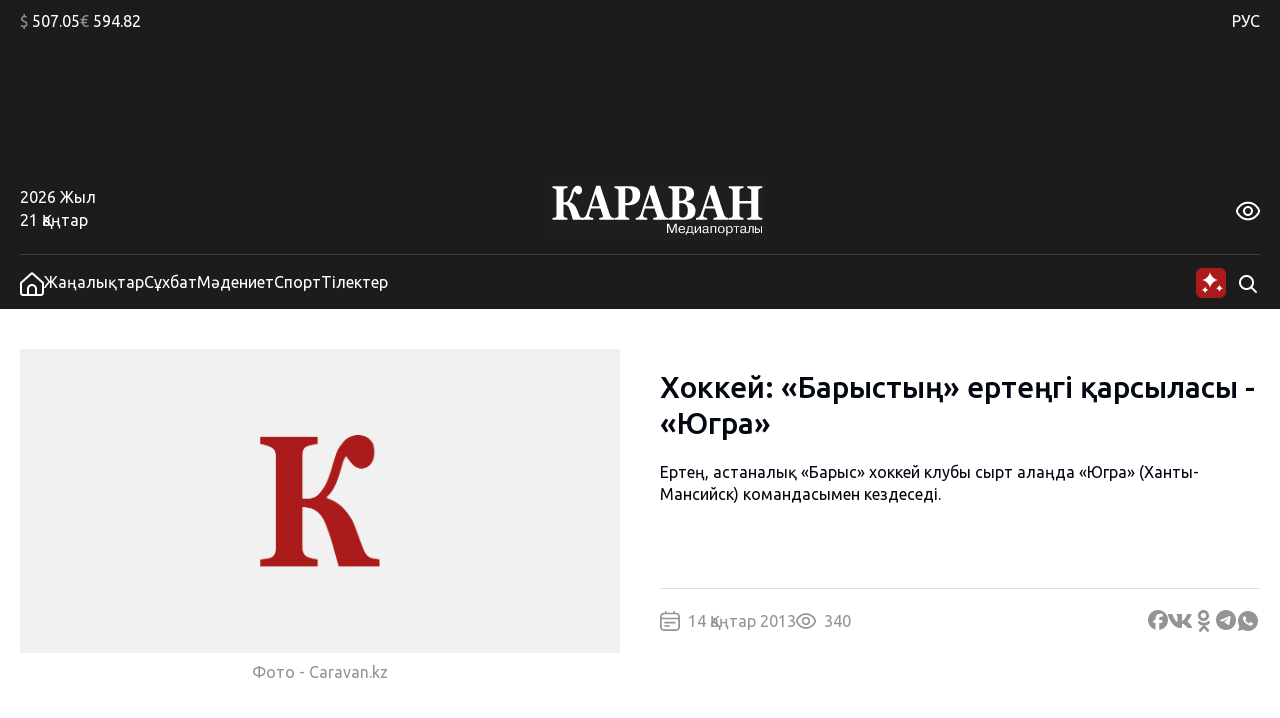

--- FILE ---
content_type: image/svg+xml
request_url: https://kaz.caravan.kz/wp-content/themes/caravankz/assets/img/logo_18_plus.svg
body_size: 7870
content:
<svg width="282" height="62" viewBox="0 0 282 62" fill="none" xmlns="http://www.w3.org/2000/svg">
<g clip-path="url(#clip0_2571_3985)">
<path d="M0 62.2541H219.973V0.063727H0V62.2541Z" fill="#1E1E1E"/>
<mask id="mask0_2571_3985" style="mask-type:luminance" maskUnits="userSpaceOnUse" x="0" y="-82" width="220" height="173">
<path d="M0 -81.3394H219.973V90.6467H0V-81.3394Z" fill="white"/>
</mask>
<g mask="url(#mask0_2571_3985)">
<path d="M37.3968 41.7764H26.8353C26.3829 40.1488 25.9312 38.522 25.4788 36.8937C25.0264 35.2669 24.5484 33.7585 24.0447 32.3675C23.6831 31.3406 23.3246 30.4677 22.9692 29.7487C22.6145 29.0298 22.1776 28.4177 21.6608 27.9119C21.1696 27.4068 20.5783 27.0314 19.8869 26.7856C19.1946 26.5414 18.3775 26.4186 17.4339 26.4186V36.8232C17.4339 37.3609 17.5278 37.8417 17.7156 38.2687C17.9026 38.6949 18.2231 39.0271 18.6755 39.2638C18.9207 39.3904 19.3413 39.5246 19.9365 39.6672C20.5317 39.8091 21.0167 39.8963 21.3915 39.9274V41.7764H6.51147V39.9274C6.83507 39.9122 7.30999 39.8614 7.93779 39.7734C8.56481 39.6869 9.02033 39.58 9.30512 39.4534C9.77073 39.2486 10.0936 38.9369 10.2751 38.5175C10.456 38.0988 10.5467 37.6051 10.5467 37.0363V13.2412C10.5467 12.6883 10.466 12.2219 10.3039 11.8427C10.1424 11.4635 9.80953 11.1321 9.30512 10.8477C8.92953 10.6421 8.43832 10.4563 7.8307 10.2902C7.22308 10.1249 6.78308 10.0263 6.51147 9.99445V8.14544H21.3915V9.99445C20.9903 10.0263 20.5123 10.1052 19.9559 10.2311C19.3995 10.3577 18.9727 10.476 18.6755 10.5868C18.1711 10.7923 17.8382 11.1199 17.676 11.5704C17.5146 12.0209 17.4339 12.4987 17.4339 13.0038V24.1904H18.6972C19.2156 24.1904 19.7573 24.1001 20.3206 23.9181C20.8848 23.7368 21.3931 23.369 21.8471 22.8161C22.7798 21.6944 23.4782 20.5606 23.9431 19.4154C24.4071 18.2702 24.8076 17.097 25.1428 15.8956C25.53 14.5684 25.8785 13.4429 26.1889 12.5184C26.4993 11.5939 27.1131 10.5868 28.0311 9.49617C28.4835 8.94405 29.0392 8.50568 29.6988 8.18109C30.3576 7.85724 31.0816 7.69495 31.8701 7.69495C33.1629 7.69495 34.1834 8.09842 34.9338 8.90385C35.6834 9.71004 36.0582 10.7369 36.0582 11.9853C36.0582 13.3595 35.7416 14.4304 35.1076 15.1964C34.4736 15.9631 33.665 16.3461 32.6826 16.3461C32.0617 16.3461 31.4572 16.1254 30.8682 15.6825C30.28 15.2404 29.5785 14.3872 28.7637 13.1229C28.3757 13.6128 28.0358 14.3667 27.7448 15.386C27.4538 16.4053 27.1853 17.2941 26.94 18.0525C26.4356 19.6164 25.9444 20.8063 25.4656 21.6194C24.9868 22.4331 24.4374 23.1089 23.8166 23.6458V24.072C25.627 24.6575 27.1278 25.6207 28.3175 26.9639C29.5071 28.307 30.4709 29.9421 31.2081 31.8693C31.5309 32.7073 31.8646 33.5962 32.2069 34.5358C32.5499 35.4763 32.8509 36.2779 33.1094 36.9415C33.5106 37.9684 33.9017 38.6479 34.2835 38.9794C34.6645 39.3115 34.978 39.5011 35.224 39.5482C35.5212 39.6278 35.8867 39.7029 36.3205 39.7734C36.7535 39.8447 37.112 39.8963 37.3968 39.9274V41.7764Z" fill="white"/>
<path d="M53.6806 28.173L49.6966 16.0164L45.7699 28.173H53.6806ZM68.1463 41.7773H53.1498V39.9283C53.8467 39.8654 54.6669 39.7114 55.609 39.4665C56.5511 39.2215 57.0222 38.9174 57.0222 38.5541C57.0222 38.4274 57.0128 38.2856 56.9934 38.1271C56.974 37.9694 56.9189 37.7563 56.8281 37.487L54.4792 30.5195H44.9753C44.7565 31.1672 44.5159 31.9256 44.2521 32.7947C43.9882 33.6639 43.7601 34.4382 43.5676 35.117C43.3232 36.0021 43.1781 36.6422 43.1331 37.0373C43.088 37.4324 43.0655 37.7085 43.0655 37.8662C43.0655 38.3721 43.3783 38.8029 44.0053 39.1578C44.6323 39.5135 45.676 39.7706 47.1357 39.9283V41.7773H35.8447V39.9283C36.2715 39.8972 36.7534 39.8146 37.2897 39.6796C37.8267 39.5453 38.2504 39.3595 38.5608 39.1229C39.0908 38.7437 39.5401 38.2773 39.9087 37.7244C40.2781 37.1715 40.5846 36.5155 40.8306 35.7571C42.3307 31.3174 43.8346 26.8693 45.3408 22.4136C46.8478 17.958 48.5132 13.045 50.3368 7.67241H54.2169C56.7521 15.2884 58.7371 21.3079 60.1728 25.7317C61.6084 30.1562 62.8306 33.8216 63.8394 36.7286C64.0078 37.2026 64.2212 37.6342 64.4796 38.0202C64.7381 38.4077 65.1067 38.7748 65.5855 39.1229C65.9479 39.3755 66.3677 39.5651 66.8465 39.6917C67.3253 39.8176 67.7583 39.8972 68.1463 39.9283V41.7773Z" fill="white"/>
<path d="M86.635 17.7681C86.635 15.2404 86.2175 13.3641 85.3833 12.1392C84.5491 10.9152 83.0653 10.3024 80.9313 10.3024H79.3211V25.0678H80.1359C82.2567 25.0678 83.8701 24.4717 84.9759 23.2788C86.0825 22.0858 86.635 20.2489 86.635 17.7681ZM94.2012 16.5592C94.2012 18.4553 93.8807 20.0874 93.2404 21.4533C92.601 22.8207 91.7179 23.9302 90.5927 24.7834C89.4287 25.6685 88.0994 26.3086 86.6055 26.703C85.1125 27.0989 83.434 27.296 81.5715 27.296H79.3211V36.7519C79.3211 37.3207 79.408 37.8152 79.5834 38.2331C79.7572 38.6525 80.0901 38.9877 80.5821 39.241C80.8405 39.3669 81.2611 39.5011 81.8431 39.6437C82.4251 39.7855 82.9164 39.8803 83.3176 39.9281V41.7764H68.3987V39.9281C68.7735 39.8803 69.2717 39.8136 69.8925 39.7264C70.5133 39.6399 70.9463 39.533 71.1923 39.4063C71.6967 39.1538 72.0297 38.8459 72.1911 38.4826C72.3532 38.1193 72.434 37.6135 72.434 36.9658V13.2412C72.434 12.6891 72.3564 12.2105 72.2012 11.8078C72.0459 11.4043 71.7092 11.0691 71.1923 10.7999C70.8299 10.6103 70.348 10.4412 69.7466 10.291C69.1452 10.1408 68.6959 10.0415 68.3987 9.99445V8.14544H83.5892C87.1456 8.14544 89.8035 8.83787 91.5627 10.2197C93.3212 11.6023 94.2012 13.7152 94.2012 16.5592Z" fill="white"/>
<path d="M107.695 28.173L103.711 16.0164L99.7844 28.173H107.695ZM122.161 41.7773H107.164V39.9283C107.861 39.8654 108.681 39.7114 109.623 39.4665C110.566 39.2215 111.037 38.9174 111.037 38.5541C111.037 38.4274 111.027 38.2856 111.008 38.1271C110.988 37.9694 110.933 37.7563 110.843 37.487L108.494 30.5195H98.9897C98.7709 31.1672 98.5303 31.9256 98.2665 32.7947C98.0026 33.6639 97.7745 34.4382 97.582 35.117C97.3376 36.0021 97.1925 36.6422 97.1475 37.0373C97.1024 37.4324 97.0799 37.7085 97.0799 37.8662C97.0799 38.3721 97.3927 38.8029 98.0197 39.1578C98.6467 39.5135 99.6905 39.7706 101.15 39.9283V41.7773H89.8591V39.9283C90.2859 39.8972 90.7678 39.8146 91.3041 39.6796C91.8411 39.5453 92.2648 39.3595 92.5752 39.1229C93.1052 38.7437 93.5545 38.2773 93.9231 37.7244C94.2925 37.1715 94.599 36.5155 94.845 35.7571C96.3451 31.3174 97.849 26.8693 99.3552 22.4136C100.862 17.958 102.528 13.045 104.351 7.67241H108.231C110.767 15.2884 112.752 21.3079 114.188 25.7317C115.623 30.1562 116.845 33.8216 117.854 36.7286C118.022 37.2026 118.236 37.6342 118.494 38.0202C118.753 38.4077 119.121 38.7748 119.6 39.1229C119.962 39.3755 120.382 39.5651 120.861 39.6917C121.34 39.8176 121.773 39.8972 122.161 39.9283V41.7773Z" fill="white"/>
<path d="M141.833 32.3799C141.833 30.0379 141.264 28.2412 140.125 26.9914C138.987 25.7408 137.352 25.1158 135.218 25.1158C134.972 25.1158 134.644 25.1272 134.238 25.1515C133.83 25.175 133.529 25.1947 133.335 25.2106V37.5318C133.452 38.1165 133.814 38.6117 134.422 39.0152C135.029 39.4187 135.767 39.6204 136.633 39.6204C138.173 39.6204 139.424 38.9879 140.388 37.7214C141.351 36.4548 141.833 34.6741 141.833 32.3799ZM140.475 16.228C140.475 14.3639 140.045 12.91 139.185 11.8672C138.325 10.8244 137.034 10.3033 135.315 10.3033C135.069 10.3033 134.748 10.3147 134.353 10.3382C133.96 10.3625 133.62 10.3822 133.335 10.3981V22.8641H134.345C136.439 22.8641 137.985 22.268 138.981 21.075C139.976 19.8821 140.475 18.2666 140.475 16.228ZM146.721 26.3483C147.549 27.0437 148.221 27.9166 148.739 28.967C149.257 30.0182 149.515 31.2544 149.515 32.6764C149.515 34.3828 149.221 35.8246 148.633 37.0016C148.045 38.1787 147.2 39.107 146.101 39.7865C144.937 40.5138 143.595 41.0265 142.076 41.3268C140.556 41.6272 138.767 41.7773 136.711 41.7773H122.414V39.9283C122.813 39.8813 123.318 39.81 123.926 39.7152C124.534 39.6204 124.961 39.5097 125.206 39.383C125.685 39.1464 126.011 38.8347 126.187 38.4472C126.361 38.0604 126.448 37.5583 126.448 36.9425V13.2422C126.448 12.6734 126.377 12.1994 126.235 11.8202C126.093 11.441 125.75 11.1088 125.206 10.8244C124.806 10.6196 124.34 10.4497 123.81 10.3147C123.28 10.1805 122.813 10.0743 122.414 9.99467V8.14642H137.371C141.135 8.14642 143.851 8.77894 145.519 10.0424C147.187 11.3067 148.022 13.1709 148.022 15.6357C148.022 16.7733 147.833 17.7729 147.459 18.6337C147.084 19.4953 146.547 20.2415 145.848 20.8733C145.214 21.4588 144.459 21.9639 143.579 22.3901C142.699 22.8171 141.755 23.172 140.747 23.4564V23.9069C141.755 24.0336 142.803 24.3059 143.889 24.7245C144.975 25.1439 145.92 25.6846 146.721 26.3483Z" fill="white"/>
<path d="M167.914 28.173L163.93 16.0164L160.003 28.173H167.914ZM182.379 41.7773H167.383V39.9283C168.08 39.8654 168.9 39.7114 169.841 39.4665C170.784 39.2215 171.256 38.9174 171.256 38.5541C171.256 38.4274 171.246 38.2856 171.227 38.1271C171.207 37.9694 171.152 37.7563 171.062 37.487L168.712 30.5195H159.208C158.99 31.1672 158.749 31.9256 158.486 32.7947C158.222 33.6639 157.993 34.4382 157.801 35.117C157.556 36.0021 157.411 36.6422 157.366 37.0373C157.321 37.4324 157.299 37.7085 157.299 37.8662C157.299 38.3721 157.611 38.8029 158.238 39.1578C158.865 39.5135 159.909 39.7706 161.368 39.9283V41.7773H150.079V39.9283C150.504 39.8972 150.987 39.8146 151.523 39.6796C152.059 39.5453 152.483 39.3595 152.795 39.1229C153.324 38.7437 153.773 38.2773 154.142 37.7244C154.511 37.1715 154.818 36.5155 155.063 35.7571C156.564 31.3174 158.068 26.8693 159.574 22.4136C161.08 17.958 162.746 13.045 164.569 7.67241H168.45C170.984 15.2884 172.97 21.3079 174.406 25.7317C175.842 30.1562 177.064 33.8216 178.073 36.7286C178.241 37.2026 178.454 37.6342 178.713 38.0202C178.971 38.4077 179.341 38.7748 179.819 39.1229C180.181 39.3755 180.602 39.5651 181.08 39.6917C181.558 39.8176 181.991 39.8972 182.379 39.9283V41.7773Z" fill="white"/>
<path d="M216.234 41.7764H201.353V39.9274C201.676 39.8963 202.149 39.8492 202.769 39.7855C203.39 39.7226 203.817 39.6278 204.05 39.5011C204.528 39.2638 204.858 38.952 205.039 38.5653C205.22 38.1785 205.311 37.684 205.311 37.0833V25.4941H193.554V36.8232C193.554 37.3609 193.648 37.8417 193.835 38.2687C194.023 38.6949 194.343 39.0271 194.796 39.2638C195.041 39.3904 195.461 39.5246 196.057 39.6672C196.652 39.8091 197.137 39.8963 197.512 39.9274V41.7764H182.631V39.9274C182.955 39.9122 183.431 39.8614 184.058 39.7734C184.685 39.6869 185.141 39.58 185.426 39.4534C185.891 39.2486 186.214 38.9369 186.396 38.5175C186.577 38.0988 186.667 37.6051 186.667 37.0363V13.2412C186.667 12.6883 186.586 12.2219 186.425 11.8427C186.263 11.4635 185.929 11.1321 185.426 10.8477C185.05 10.6421 184.559 10.4563 183.951 10.2902C183.343 10.1249 182.904 10.0263 182.631 9.99445V8.14544H197.512V9.99445C197.11 10.0263 196.632 10.1052 196.076 10.2311C195.52 10.3577 195.093 10.476 194.796 10.5868C194.292 10.7923 193.958 11.1199 193.797 11.5704C193.635 12.0209 193.554 12.4987 193.554 13.0038V23.0527H205.311V13.2412C205.311 12.6883 205.227 12.2219 205.059 11.8427C204.891 11.4635 204.554 11.1321 204.05 10.8477C203.713 10.6581 203.264 10.4798 202.701 10.3145C202.139 10.1484 201.689 10.0415 201.353 9.99445V8.14544H216.234V9.99445C215.819 10.0263 215.354 10.0938 214.836 10.1954C214.319 10.2986 213.853 10.429 213.439 10.5868C212.948 10.7923 212.618 11.1161 212.45 11.5583C212.282 12.0012 212.198 12.4828 212.198 13.0038V36.8232C212.198 37.392 212.282 37.8736 212.45 38.2687C212.618 38.6639 212.948 38.996 213.439 39.2638C213.75 39.4223 214.2 39.5648 214.788 39.6907C215.377 39.8174 215.858 39.8963 216.234 39.9274V41.7764Z" fill="white"/>
<path d="M122.277 47.1708H122.25L122.277 47.5295V54.9756H121V45.6843H122.915L125.89 53.3298L128.864 45.6843H130.779V54.9756H129.503V47.5295L129.53 47.1708H129.49L126.406 54.9756H125.374L122.277 47.1708Z" fill="white"/>
<path d="M137.827 51.0472C137.8 50.1447 137.474 48.7902 135.912 48.7902C134.16 48.7902 133.766 50.2107 133.779 51.0472H137.827ZM139.022 53.0244C138.832 53.9807 138.153 55.2412 136.007 55.2412C132.584 55.2412 132.517 52.2417 132.517 51.6319C132.517 50.715 132.694 47.9673 135.885 47.9673C138.642 47.9673 139.008 50.0787 139.076 51.5379C139.076 51.6448 139.09 51.7639 139.09 51.8701H133.779C133.793 53.0244 134.364 54.4183 135.967 54.4183C137.107 54.4183 137.746 53.7547 137.881 53.0244H139.022Z" fill="white"/>
<path d="M142.783 49.0555V49.9974C142.783 51.2321 142.54 53.0508 141.806 54.1527H145.419V49.0555H142.783ZM140.542 54.1527C141.235 53.1569 141.67 51.8426 141.67 49.3603V48.2326H146.614V54.1527H147.809L147.714 56.7275H146.709V54.9756H140.787V56.7275H139.782L139.673 54.1527H140.542Z" fill="white"/>
<path d="M153.635 48.2335H154.965V54.9766H153.77V49.5873L150.185 54.9766H148.84V48.2335H150.035V53.6091L153.635 48.2335Z" fill="white"/>
<path d="M161.171 51.524C160.804 51.8031 160.411 51.75 159.65 51.8562C158.591 52.0147 157.681 52.0951 157.681 53.1705C157.681 53.9532 158.238 54.4174 159.011 54.4174C159.949 54.4174 161.049 53.9798 161.144 52.0951L161.171 51.524ZM156.69 50.2234C156.676 49.3337 157.192 47.9671 159.623 47.9671C160.736 47.9671 162.407 48.2591 162.366 50.237L162.298 53.3563C162.285 53.8865 162.298 54.1792 163.018 54.1527V54.9755C162.855 55.0157 162.733 55.0286 162.475 55.0286C161.809 55.0286 161.375 54.9217 161.239 54.0457C160.764 54.8952 159.813 55.2402 158.876 55.2402C157.436 55.2402 156.444 54.6305 156.444 53.21C156.444 52.0549 157.056 51.3124 159.827 51.0728C160.831 50.9931 161.171 51.0197 161.171 50.1437C161.171 49.8381 161.144 48.79 159.623 48.79C159.188 48.79 157.789 48.8165 157.83 50.2234H156.69Z" fill="white"/>
<path d="M165.625 54.9756H164.43V48.2326H170.311V54.9756H169.115V49.0554H165.625V54.9756Z" fill="white"/>
<path d="M175.267 54.4183C175.797 54.4183 177.399 54.2856 177.399 51.591C177.399 48.8971 175.797 48.7644 175.267 48.7644C174.737 48.7644 173.134 48.8971 173.134 51.591C173.134 54.2856 174.737 54.4183 175.267 54.4183ZM175.267 47.9673C177.779 47.9673 178.662 49.8125 178.662 51.6046C178.662 53.396 177.779 55.2412 175.267 55.2412C172.755 55.2412 171.872 53.396 171.872 51.6046C171.872 49.8125 172.755 47.9673 175.267 47.9673Z" fill="white"/>
<path d="M183.469 54.4177C184.433 54.4177 185.507 53.7541 185.507 51.604C185.507 49.8786 184.746 48.7896 183.401 48.7896C182.777 48.7896 181.337 49.0823 181.337 51.6306C181.337 53.7139 182.559 54.4177 183.469 54.4177ZM181.337 48.2329V49.1612H181.378C182.084 48.1396 183.034 47.9667 183.66 47.9667C185.358 47.9667 186.77 49.0823 186.77 51.604C186.77 54.2319 185.262 55.2406 183.686 55.2406C183.415 55.2406 182.03 55.1746 181.418 54.0067V57.4316H180.223V48.2329H181.337Z" fill="white"/>
<path d="M187.529 49.0554V48.2326H193.505V49.0554H191.114V54.9756H189.919V49.0554H187.529Z" fill="white"/>
<path d="M198.91 51.524C198.543 51.8031 198.15 51.75 197.389 51.8562C196.33 52.0147 195.42 52.0951 195.42 53.1705C195.42 53.9532 195.977 54.4174 196.75 54.4174C197.688 54.4174 198.788 53.9798 198.883 52.0951L198.91 51.524ZM194.429 50.2234C194.415 49.3337 194.931 47.9671 197.362 47.9671C198.475 47.9671 200.146 48.2591 200.105 50.237L200.037 53.3563C200.024 53.8865 200.037 54.1792 200.757 54.1527V54.9755C200.594 55.0157 200.472 55.0286 200.214 55.0286C199.548 55.0286 199.114 54.9217 198.978 54.0457C198.503 54.8952 197.552 55.2402 196.615 55.2402C195.175 55.2402 194.183 54.6305 194.183 53.21C194.183 52.0549 194.795 51.3124 197.566 51.0728C198.57 50.9931 198.91 51.0197 198.91 50.1437C198.91 49.8381 198.883 48.79 197.362 48.79C196.927 48.79 195.528 48.8165 195.569 50.2234H194.429Z" fill="white"/>
<path d="M201.367 54.1134C202.997 54.4319 203.024 52.3607 203.024 50.7688V48.2334H207.805V54.9765H206.61V49.0563H204.137V50.7688C204.137 53.1176 203.92 55.4406 201.367 54.9765V54.1134Z" fill="white"/>
<path d="M209.85 50.5331H211.683C212.433 50.5331 213.007 50.7413 213.404 51.1575C213.801 51.5737 214 52.1009 214 52.7389C214 53.1581 213.911 53.5394 213.733 53.8828C213.556 54.223 213.294 54.4949 212.95 54.6985C212.606 54.899 212.183 54.9993 211.683 54.9993H209V48.2041H209.983V53.9967H211.683C212.072 53.9967 212.392 53.8843 212.642 53.6594C212.892 53.4346 213.017 53.146 213.017 52.7936C213.017 52.4229 212.892 52.1206 212.642 51.8867C212.392 51.6527 212.072 51.5357 211.683 51.5357H209.85V50.5331ZM215.017 54.9993V48.2041H216V54.9993H215.017Z" fill="white"/>
</g>
</g>
<path d="M256 0L230 31L256 62L282 31L256 0Z" fill="#AB1B1B"/>
<path d="M243.44 28.2163C244.059 27.9709 244.678 27.6563 245.296 27.2723C245.926 26.8883 246.48 26.4349 246.96 25.9123H248.32V37.0003H246.384V28.5043C246.096 28.7283 245.734 28.9469 245.296 29.1603C244.859 29.3736 244.438 29.5496 244.032 29.6883L243.44 28.2163Z" fill="white"/>
<path d="M259.414 34.0243C259.414 34.4829 259.334 34.9096 259.174 35.3043C259.014 35.6989 258.774 36.0403 258.454 36.3283C258.134 36.6163 257.734 36.8403 257.254 37.0003C256.785 37.1603 256.241 37.2403 255.622 37.2403C254.897 37.2403 254.294 37.1389 253.814 36.9363C253.334 36.7336 252.95 36.4776 252.662 36.1683C252.374 35.8589 252.166 35.5283 252.038 35.1763C251.921 34.8136 251.862 34.4723 251.862 34.1523C251.862 33.8323 251.905 33.5389 251.99 33.2723C252.086 32.9949 252.214 32.7443 252.374 32.5203C252.534 32.2856 252.716 32.0723 252.918 31.8803C253.121 31.6883 253.334 31.5176 253.558 31.3683C253.068 31.0269 252.7 30.6589 252.454 30.2643C252.22 29.8589 252.102 29.3683 252.102 28.7923C252.102 28.3763 252.182 27.9816 252.342 27.6083C252.513 27.2243 252.753 26.8883 253.062 26.6003C253.372 26.3123 253.745 26.0829 254.182 25.9123C254.62 25.7416 255.105 25.6562 255.638 25.6562C256.268 25.6562 256.801 25.7469 257.238 25.9283C257.686 26.1096 258.049 26.3443 258.326 26.6323C258.614 26.9203 258.822 27.2403 258.95 27.5923C259.078 27.9443 259.142 28.2856 259.142 28.6163C259.142 29.2029 258.982 29.7256 258.662 30.1843C258.342 30.6323 257.974 30.9896 257.558 31.2563C258.188 31.5976 258.652 31.9923 258.95 32.4403C259.26 32.8883 259.414 33.4163 259.414 34.0243ZM253.766 34.1203C253.766 34.2803 253.798 34.4509 253.862 34.6323C253.926 34.8136 254.033 34.9789 254.182 35.1283C254.332 35.2776 254.524 35.4056 254.758 35.5123C254.993 35.6083 255.286 35.6563 255.638 35.6563C255.958 35.6563 256.236 35.6136 256.47 35.5283C256.705 35.4429 256.897 35.3309 257.046 35.1923C257.196 35.0429 257.308 34.8776 257.382 34.6963C257.457 34.5043 257.494 34.3123 257.494 34.1203C257.494 33.8216 257.436 33.5603 257.318 33.3363C257.201 33.1123 257.03 32.9203 256.806 32.7603C256.593 32.5896 256.337 32.4456 256.038 32.3283C255.74 32.2003 255.409 32.0883 255.046 31.9923C254.662 32.2376 254.353 32.5363 254.118 32.8883C253.884 33.2296 253.766 33.6403 253.766 34.1203ZM257.254 28.6483C257.254 28.5096 257.222 28.3603 257.158 28.2003C257.105 28.0296 257.009 27.8749 256.87 27.7362C256.742 27.5976 256.577 27.4803 256.374 27.3843C256.172 27.2883 255.926 27.2403 255.638 27.2403C255.35 27.2403 255.1 27.2883 254.886 27.3843C254.684 27.4696 254.518 27.5869 254.39 27.7362C254.262 27.8749 254.166 28.0296 254.102 28.2003C254.038 28.3603 254.006 28.5203 254.006 28.6803C254.006 29.0856 254.156 29.4696 254.454 29.8323C254.764 30.1949 255.276 30.4829 255.99 30.6963C256.385 30.4509 256.694 30.1736 256.918 29.8643C257.142 29.5443 257.254 29.1389 257.254 28.6483Z" fill="white"/>
<path d="M261.02 31.6083H263.868V28.4722H265.596V31.6083H268.444V33.2403H265.596V36.3763H263.868V33.2403H261.02V31.6083Z" fill="white"/>
<defs>
<clipPath id="clip0_2571_3985">
<rect width="220" height="62" fill="white"/>
</clipPath>
</defs>
</svg>


--- FILE ---
content_type: image/svg+xml
request_url: https://kaz.caravan.kz/wp-content/themes/caravankz/assets/img/logo-blue.svg
body_size: 6678
content:
<svg width="220" height="62" viewBox="0 0 220 62" fill="none" xmlns="http://www.w3.org/2000/svg">
<g clip-path="url(#clip0_523_6253)">
<path d="M0 62.2541H219.973V0.0636978H0V62.2541Z" fill="#A8D0FB"/>
<mask id="mask0_523_6253" style="mask-type:luminance" maskUnits="userSpaceOnUse" x="0" y="-82" width="220" height="173">
<path d="M0 -81.3394H219.973V90.6467H0V-81.3394Z" fill="white"/>
</mask>
<g mask="url(#mask0_523_6253)">
<path d="M37.3968 41.7766H26.8353C26.3829 40.1491 25.9312 38.5223 25.4788 36.894C25.0264 35.2672 24.5484 33.7587 24.0447 32.3678C23.6831 31.3409 23.3246 30.468 22.9692 29.749C22.6145 29.03 22.1776 28.418 21.6608 27.9121C21.1696 27.407 20.5783 27.0316 19.8869 26.7859C19.1946 26.5417 18.3775 26.4188 17.4339 26.4188V36.8234C17.4339 37.3611 17.5278 37.842 17.7156 38.269C17.9026 38.6952 18.2231 39.0274 18.6755 39.264C18.9207 39.3907 19.3413 39.5249 19.9365 39.6675C20.5317 39.8093 21.0167 39.8965 21.3915 39.9276V41.7766H6.51147V39.9276C6.83507 39.9124 7.30999 39.8616 7.93779 39.7737C8.56481 39.6872 9.02033 39.5803 9.30512 39.4536C9.77073 39.2488 10.0936 38.9371 10.2751 38.5177C10.456 38.0991 10.5467 37.6054 10.5467 37.0365V13.2414C10.5467 12.6886 10.466 12.2221 10.3039 11.8429C10.1424 11.4637 9.80953 11.1323 9.30512 10.8479C8.92953 10.6424 8.43832 10.4566 7.8307 10.2905C7.22308 10.1251 6.78308 10.0265 6.51147 9.99469V8.14568H21.3915V9.99469C20.9903 10.0265 20.5123 10.1054 19.9559 10.2313C19.3995 10.358 18.9727 10.4763 18.6755 10.587C18.1711 10.7925 17.8382 11.1202 17.676 11.5707C17.5146 12.0212 17.4339 12.499 17.4339 13.0041V24.1906H18.6972C19.2156 24.1906 19.7573 24.1004 20.3206 23.9183C20.8848 23.7371 21.3931 23.3692 21.8471 22.8164C22.7798 21.6947 23.4782 20.5609 23.9431 19.4157C24.4071 18.2705 24.8076 17.0972 25.1428 15.8959C25.53 14.5687 25.8785 13.4432 26.1889 12.5187C26.4993 11.5942 27.1131 10.587 28.0311 9.49641C28.4835 8.94429 29.0392 8.50593 29.6988 8.18133C30.3576 7.85749 31.0816 7.69519 31.8701 7.69519C33.1629 7.69519 34.1834 8.09866 34.9338 8.90409C35.6834 9.71028 36.0582 10.7372 36.0582 11.9855C36.0582 13.3598 35.7416 14.4306 35.1076 15.1966C34.4736 15.9634 33.665 16.3464 32.6826 16.3464C32.0617 16.3464 31.4572 16.1257 30.8682 15.6828C30.28 15.2406 29.5785 14.3874 28.7637 13.1231C28.3757 13.6131 28.0358 14.3669 27.7448 15.3862C27.4538 16.4055 27.1853 17.2944 26.94 18.0528C26.4356 19.6166 25.9444 20.8066 25.4656 21.6196C24.9868 22.4334 24.4374 23.1091 23.8166 23.6461V24.0723C25.627 24.6578 27.1278 25.621 28.3175 26.9641C29.5071 28.3073 30.4709 29.9424 31.2081 31.8695C31.5309 32.7075 31.8646 33.5964 32.2069 34.5361C32.5499 35.4765 32.8509 36.2781 33.1094 36.9417C33.5106 37.9686 33.9017 38.6482 34.2835 38.9796C34.6645 39.3118 34.978 39.5014 35.224 39.5484C35.5212 39.628 35.8867 39.7031 36.3205 39.7737C36.7535 39.8449 37.112 39.8965 37.3968 39.9276V41.7766Z" fill="#15335F"/>
<path d="M53.6806 28.1727L49.6966 16.0161L45.7699 28.1727H53.6806ZM68.1463 41.777H53.1498V39.928C53.8467 39.8651 54.667 39.7111 55.609 39.4661C56.5511 39.2212 57.0222 38.917 57.0222 38.5538C57.0222 38.4271 57.0128 38.2853 56.9934 38.1268C56.974 37.969 56.9189 37.7559 56.8281 37.4867L54.4792 30.5192H44.9753C44.7565 31.1669 44.5159 31.9253 44.2521 32.7944C43.9882 33.6635 43.7601 34.4379 43.5676 35.1167C43.3232 36.0017 43.1781 36.6418 43.1331 37.0369C43.088 37.4321 43.0655 37.7081 43.0655 37.8659C43.0655 38.3717 43.3783 38.8025 44.0053 39.1575C44.6323 39.5132 45.676 39.7703 47.1357 39.928V41.777H35.8447V39.928C36.2715 39.8969 36.7534 39.8142 37.2897 39.6792C37.8267 39.545 38.2504 39.3592 38.5608 39.1226C39.0908 38.7434 39.5401 38.2769 39.9087 37.7241C40.2781 37.1712 40.5846 36.5152 40.8306 35.7568C42.3307 31.317 43.8346 26.8689 45.3408 22.4133C46.8478 17.9576 48.5132 13.0447 50.3368 7.67208H54.2169C56.7521 15.288 58.7371 21.3075 60.1728 25.7313C61.6084 30.1559 62.8306 33.8213 63.8394 36.7283C64.0078 37.2023 64.2212 37.6338 64.4797 38.0198C64.7381 38.4074 65.1067 38.7745 65.5855 39.1226C65.9479 39.3751 66.3677 39.5647 66.8465 39.6914C67.3253 39.8173 67.7583 39.8969 68.1463 39.928V41.777Z" fill="#15335F"/>
<path d="M86.635 17.7681C86.635 15.2404 86.2175 13.3641 85.3833 12.1392C84.5491 10.9152 83.0653 10.3024 80.9313 10.3024H79.3211V25.0678H80.1359C82.2567 25.0678 83.8701 24.4717 84.9759 23.2788C86.0825 22.0858 86.635 20.2489 86.635 17.7681ZM94.2012 16.5592C94.2012 18.4553 93.8807 20.0874 93.2404 21.4533C92.601 22.8207 91.7179 23.9302 90.5927 24.7834C89.4287 25.6685 88.0994 26.3086 86.6055 26.703C85.1125 27.0989 83.434 27.296 81.5715 27.296H79.3211V36.7519C79.3211 37.3207 79.408 37.8152 79.5834 38.2331C79.7572 38.6525 80.0901 38.9877 80.5821 39.241C80.8405 39.3669 81.2611 39.5011 81.8431 39.6437C82.4251 39.7855 82.9164 39.8803 83.3176 39.9281V41.7764H68.3987V39.9281C68.7735 39.8803 69.2717 39.8136 69.8925 39.7264C70.5133 39.6399 70.9463 39.533 71.1923 39.4063C71.6967 39.1538 72.0297 38.8459 72.1911 38.4826C72.3532 38.1193 72.434 37.6135 72.434 36.9658V13.2412C72.434 12.6891 72.3564 12.2105 72.2012 11.8078C72.0459 11.4043 71.7092 11.0691 71.1923 10.7999C70.8299 10.6103 70.348 10.4412 69.7466 10.291C69.1452 10.1408 68.6959 10.0415 68.3987 9.99445V8.14544H83.5892C87.1456 8.14544 89.8035 8.83787 91.5627 10.2197C93.3211 11.6023 94.2012 13.7152 94.2012 16.5592Z" fill="#15335F"/>
<path d="M107.695 28.1727L103.711 16.0161L99.7844 28.1727H107.695ZM122.161 41.777H107.164V39.928C107.861 39.8651 108.681 39.7111 109.623 39.4661C110.566 39.2212 111.037 38.917 111.037 38.5538C111.037 38.4271 111.027 38.2853 111.008 38.1268C110.988 37.969 110.933 37.7559 110.843 37.4867L108.494 30.5192H98.9897C98.7709 31.1669 98.5303 31.9253 98.2665 32.7944C98.0026 33.6635 97.7745 34.4379 97.582 35.1167C97.3376 36.0017 97.1925 36.6418 97.1475 37.0369C97.1024 37.4321 97.0799 37.7081 97.0799 37.8659C97.0799 38.3717 97.3927 38.8025 98.0197 39.1575C98.6467 39.5132 99.6905 39.7703 101.15 39.928V41.777H89.8591V39.928C90.2859 39.8969 90.7678 39.8142 91.3041 39.6792C91.8411 39.545 92.2648 39.3592 92.5752 39.1226C93.1052 38.7434 93.5545 38.2769 93.9231 37.7241C94.2925 37.1712 94.599 36.5152 94.845 35.7568C96.3451 31.317 97.849 26.8689 99.3552 22.4133C100.862 17.9576 102.528 13.0447 104.351 7.67208H108.231C110.767 15.288 112.752 21.3075 114.188 25.7313C115.623 30.1559 116.845 33.8213 117.854 36.7283C118.022 37.2023 118.236 37.6338 118.494 38.0198C118.753 38.4074 119.121 38.7745 119.6 39.1226C119.962 39.3751 120.382 39.5647 120.861 39.6914C121.34 39.8173 121.773 39.8969 122.161 39.928V41.777Z" fill="#15335F"/>
<path d="M141.833 32.3795C141.833 30.0375 141.264 28.2408 140.125 26.991C138.987 25.7404 137.352 25.1154 135.218 25.1154C134.972 25.1154 134.644 25.1268 134.238 25.1511C133.83 25.1746 133.529 25.1943 133.335 25.2102V37.5314C133.452 38.1161 133.814 38.6113 134.422 39.0148C135.029 39.4183 135.767 39.62 136.633 39.62C138.173 39.62 139.424 38.9875 140.388 37.721C141.351 36.4544 141.833 34.6737 141.833 32.3795ZM140.475 16.2276C140.475 14.3635 140.045 12.9096 139.185 11.8668C138.325 10.824 137.034 10.3029 135.315 10.3029C135.069 10.3029 134.748 10.3143 134.353 10.3378C133.96 10.3621 133.62 10.3818 133.335 10.3977V22.8637H134.345C136.439 22.8637 137.985 22.2676 138.981 21.0746C139.976 19.8816 140.475 18.2662 140.475 16.2276ZM146.721 26.3478C147.549 27.0433 148.221 27.9162 148.739 28.9666C149.257 30.0178 149.515 31.254 149.515 32.676C149.515 34.3824 149.221 35.8242 148.633 37.0012C148.045 38.1783 147.2 39.1066 146.101 39.7861C144.937 40.5134 143.595 41.0261 142.076 41.3264C140.556 41.6268 138.767 41.7769 136.711 41.7769H122.414V39.9279C122.813 39.8809 123.318 39.8096 123.926 39.7148C124.534 39.62 124.961 39.5093 125.206 39.3826C125.685 39.146 126.011 38.8343 126.187 38.4468C126.361 38.06 126.448 37.5579 126.448 36.9421V13.2418C126.448 12.673 126.377 12.199 126.235 11.8197C126.093 11.4405 125.75 11.1084 125.206 10.824C124.806 10.6192 124.34 10.4493 123.81 10.3143C123.28 10.1801 122.813 10.0739 122.414 9.99425V8.14601H137.371C141.135 8.14601 143.851 8.77853 145.519 10.042C147.187 11.3063 148.022 13.1705 148.022 15.6353C148.022 16.7729 147.833 17.7725 147.459 18.6333C147.084 19.4949 146.547 20.2411 145.848 20.8729C145.214 21.4584 144.459 21.9635 143.579 22.3897C142.699 22.8167 141.755 23.1716 140.747 23.456V23.9065C141.755 24.0332 142.803 24.3054 143.889 24.7241C144.975 25.1435 145.92 25.6842 146.721 26.3478Z" fill="#15335F"/>
<path d="M167.914 28.1727L163.93 16.0161L160.003 28.1727H167.914ZM182.379 41.777H167.383V39.928C168.08 39.8651 168.9 39.7111 169.841 39.4661C170.784 39.2212 171.256 38.917 171.256 38.5538C171.256 38.4271 171.246 38.2853 171.227 38.1268C171.207 37.969 171.152 37.7559 171.062 37.4867L168.712 30.5192H159.208C158.99 31.1669 158.749 31.9253 158.486 32.7944C158.222 33.6635 157.993 34.4379 157.801 35.1167C157.556 36.0017 157.411 36.6418 157.366 37.0369C157.321 37.4321 157.299 37.7081 157.299 37.8659C157.299 38.3717 157.611 38.8025 158.238 39.1575C158.865 39.5132 159.909 39.7703 161.368 39.928V41.777H150.079V39.928C150.504 39.8969 150.987 39.8142 151.523 39.6792C152.059 39.545 152.483 39.3592 152.795 39.1226C153.324 38.7434 153.773 38.2769 154.142 37.7241C154.511 37.1712 154.818 36.5152 155.063 35.7568C156.564 31.317 158.068 26.8689 159.574 22.4133C161.08 17.9576 162.746 13.0447 164.569 7.67208H168.45C170.984 15.288 172.97 21.3075 174.406 25.7313C175.842 30.1559 177.064 33.8213 178.073 36.7283C178.241 37.2023 178.454 37.6338 178.713 38.0198C178.971 38.4074 179.341 38.7745 179.819 39.1226C180.181 39.3751 180.602 39.5647 181.08 39.6914C181.558 39.8173 181.991 39.8969 182.379 39.928V41.777Z" fill="#15335F"/>
<path d="M216.234 41.7766H201.353V39.9276C201.676 39.8965 202.149 39.8495 202.769 39.7858C203.39 39.7228 203.817 39.628 204.05 39.5014C204.528 39.264 204.858 38.9523 205.039 38.5655C205.22 38.1787 205.311 37.6842 205.311 37.0836V25.4943H193.554V36.8234C193.554 37.3611 193.648 37.842 193.835 38.269C194.023 38.6952 194.343 39.0274 194.796 39.264C195.041 39.3907 195.461 39.5249 196.057 39.6675C196.652 39.8093 197.137 39.8965 197.512 39.9276V41.7766H182.631V39.9276C182.955 39.9124 183.431 39.8616 184.058 39.7737C184.685 39.6872 185.141 39.5803 185.426 39.4536C185.891 39.2488 186.214 38.9371 186.396 38.5177C186.577 38.0991 186.667 37.6054 186.667 37.0366V13.2414C186.667 12.6886 186.586 12.2221 186.425 11.8429C186.263 11.4637 185.929 11.1323 185.426 10.8479C185.05 10.6424 184.559 10.4566 183.951 10.2905C183.343 10.1251 182.904 10.0265 182.631 9.99469V8.14569H197.512V9.99469C197.11 10.0265 196.632 10.1054 196.076 10.2313C195.52 10.358 195.093 10.4763 194.796 10.587C194.292 10.7925 193.958 11.1202 193.797 11.5707C193.635 12.0212 193.554 12.499 193.554 13.0041V23.053H205.311V13.2414C205.311 12.6886 205.227 12.2221 205.059 11.8429C204.891 11.4637 204.554 11.1323 204.05 10.8479C203.713 10.6583 203.264 10.4801 202.701 10.3147C202.139 10.1486 201.689 10.0417 201.353 9.99469V8.14569H216.234V9.99469C215.819 10.0265 215.354 10.094 214.836 10.1957C214.319 10.2988 213.853 10.4293 213.439 10.587C212.948 10.7925 212.618 11.1164 212.45 11.5585C212.282 12.0014 212.198 12.483 212.198 13.0041V36.8234C212.198 37.3922 212.282 37.8738 212.45 38.269C212.618 38.6641 212.948 38.9963 213.439 39.264C213.75 39.4225 214.2 39.5651 214.788 39.691C215.377 39.8176 215.858 39.8965 216.234 39.9276V41.7766Z" fill="#15335F"/>
<path d="M122.277 47.1714H122.25L122.277 47.5302V54.9762H121V45.6849H122.915L125.89 53.3305L128.864 45.6849H130.779V54.9762H129.503V47.5302L129.53 47.1714H129.49L126.406 54.9762H125.374L122.277 47.1714Z" fill="#15335F"/>
<path d="M137.827 51.0471C137.8 50.1446 137.474 48.7901 135.912 48.7901C134.16 48.7901 133.766 50.2106 133.779 51.0471H137.827ZM139.022 53.0243C138.832 53.9806 138.153 55.2411 136.007 55.2411C132.584 55.2411 132.517 52.2416 132.517 51.6318C132.517 50.7149 132.694 47.9672 135.885 47.9672C138.642 47.9672 139.008 50.0786 139.076 51.5378C139.076 51.6447 139.09 51.7638 139.09 51.87H133.779C133.793 53.0243 134.364 54.4182 135.967 54.4182C137.107 54.4182 137.746 53.7546 137.881 53.0243H139.022Z" fill="#15335F"/>
<path d="M142.783 49.0563V49.9982C142.783 51.2329 142.54 53.0516 141.806 54.1536H145.419V49.0563H142.783ZM140.542 54.1536C141.235 53.1578 141.67 51.8434 141.67 49.3612V48.2334H146.614V54.1536H147.809L147.714 56.7284H146.709V54.9764H140.787V56.7284H139.782L139.673 54.1536H140.542Z" fill="#15335F"/>
<path d="M153.635 48.2335H154.965V54.9765H153.77V49.5872L150.185 54.9765H148.84V48.2335H150.035V53.6091L153.635 48.2335Z" fill="#15335F"/>
<path d="M161.171 51.5248C160.804 51.8039 160.411 51.7508 159.65 51.857C158.591 52.0155 157.681 52.0959 157.681 53.1713C157.681 53.954 158.238 54.4182 159.011 54.4182C159.949 54.4182 161.049 53.9806 161.144 52.0959L161.171 51.5248ZM156.69 50.2242C156.676 49.3345 157.192 47.9679 159.623 47.9679C160.736 47.9679 162.407 48.2599 162.366 50.2378L162.298 53.3572C162.285 53.8873 162.298 54.18 163.018 54.1535V54.9764C162.855 55.0166 162.733 55.0294 162.475 55.0294C161.809 55.0294 161.375 54.9225 161.239 54.0465C160.764 54.896 159.813 55.241 158.876 55.241C157.436 55.241 156.444 54.6313 156.444 53.2108C156.444 52.0557 157.056 51.3132 159.827 51.0736C160.831 50.9939 161.171 51.0205 161.171 50.1445C161.171 49.8389 161.144 48.7908 159.623 48.7908C159.188 48.7908 157.789 48.8173 157.83 50.2242H156.69Z" fill="#15335F"/>
<path d="M165.625 54.9762H164.43V48.2332H170.311V54.9762H169.115V49.0561H165.625V54.9762Z" fill="#15335F"/>
<path d="M175.267 54.4185C175.797 54.4185 177.399 54.2858 177.399 51.5911C177.399 48.8973 175.797 48.7645 175.267 48.7645C174.737 48.7645 173.134 48.8973 173.134 51.5911C173.134 54.2858 174.737 54.4185 175.267 54.4185ZM175.267 47.9674C177.779 47.9674 178.662 49.8127 178.662 51.6048C178.662 53.3961 177.779 55.2413 175.267 55.2413C172.755 55.2413 171.872 53.3961 171.872 51.6048C171.872 49.8127 172.755 47.9674 175.267 47.9674Z" fill="#15335F"/>
<path d="M183.469 54.4185C184.433 54.4185 185.507 53.7549 185.507 51.6048C185.507 49.8794 184.746 48.7903 183.401 48.7903C182.777 48.7903 181.337 49.0831 181.337 51.6313C181.337 53.7147 182.559 54.4185 183.469 54.4185ZM181.337 48.2336V49.1619H181.378C182.084 48.1404 183.034 47.9674 183.66 47.9674C185.358 47.9674 186.77 49.0831 186.77 51.6048C186.77 54.2327 185.262 55.2413 183.686 55.2413C183.415 55.2413 182.03 55.1754 181.418 54.0074V57.4324H180.223V48.2336H181.337Z" fill="#15335F"/>
<path d="M187.529 49.0563V48.2334H193.505V49.0563H191.114V54.9764H189.919V49.0563H187.529Z" fill="#15335F"/>
<path d="M198.91 51.5248C198.543 51.8039 198.15 51.7508 197.389 51.857C196.33 52.0155 195.42 52.0959 195.42 53.1713C195.42 53.954 195.977 54.4182 196.75 54.4182C197.688 54.4182 198.788 53.9806 198.883 52.0959L198.91 51.5248ZM194.429 50.2242C194.415 49.3345 194.931 47.9679 197.362 47.9679C198.475 47.9679 200.146 48.2599 200.105 50.2378L200.037 53.3572C200.024 53.8873 200.037 54.18 200.757 54.1535V54.9764C200.594 55.0166 200.472 55.0294 200.214 55.0294C199.548 55.0294 199.114 54.9225 198.978 54.0465C198.503 54.896 197.552 55.241 196.615 55.241C195.175 55.241 194.183 54.6313 194.183 53.2108C194.183 52.0557 194.795 51.3132 197.566 51.0736C198.57 50.9939 198.91 51.0205 198.91 50.1445C198.91 49.8389 198.883 48.7908 197.362 48.7908C196.927 48.7908 195.528 48.8173 195.569 50.2242H194.429Z" fill="#15335F"/>
<path d="M201.367 54.1134C202.997 54.4319 203.024 52.3607 203.024 50.7688V48.2334H207.805V54.9764H206.61V49.0563H204.137V50.7688C204.137 53.1176 203.92 55.4406 201.367 54.9764V54.1134Z" fill="#15335F"/>
<path d="M209.85 50.5339H211.683C212.433 50.5339 213.007 50.742 213.404 51.1582C213.801 51.5744 214 52.1016 214 52.7396C214 53.1589 213.911 53.5402 213.733 53.8835C213.556 54.2237 213.294 54.4957 212.95 54.6992C212.606 54.8997 212.183 55 211.683 55H209V48.2048H209.983V53.9974H211.683C212.072 53.9974 212.392 53.885 212.642 53.6602C212.892 53.4353 213.017 53.1467 213.017 52.7943C213.017 52.4236 212.892 52.1213 212.642 51.8874C212.392 51.6534 212.072 51.5365 211.683 51.5365H209.85V50.5339ZM215.017 55V48.2048H216V55H215.017Z" fill="#15335F"/>
</g>
</g>
<defs>
<clipPath id="clip0_523_6253">
<rect width="220" height="62" fill="white"/>
</clipPath>
</defs>
</svg>
